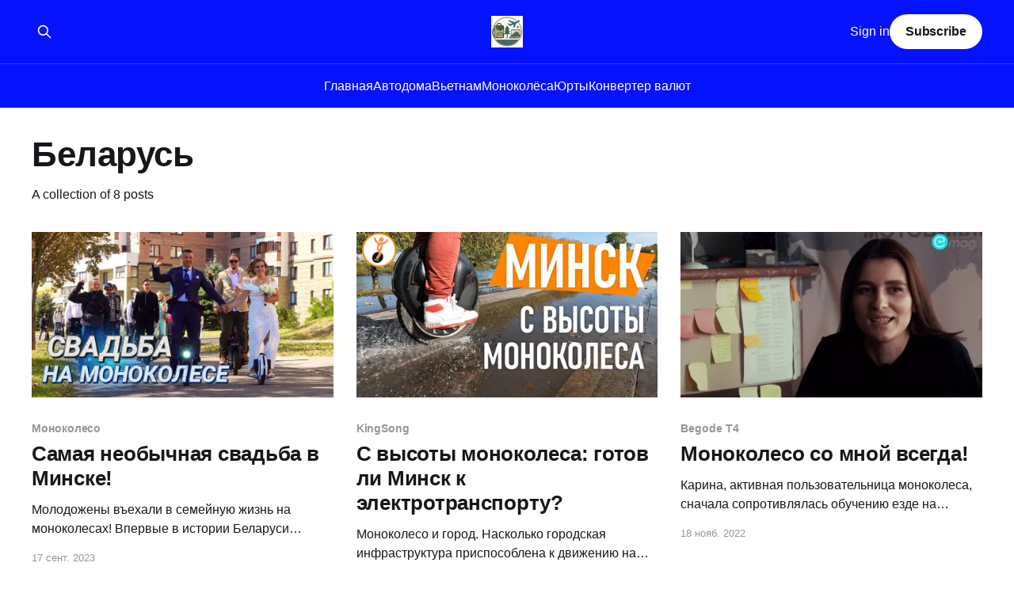

--- FILE ---
content_type: text/html; charset=utf-8
request_url: https://allslava.ru/tag/belarus/
body_size: 6463
content:
<!DOCTYPE html>
<html lang="ru">
<head>

    <title>Беларусь - Ведающий</title>
    <meta charset="utf-8" />
    <meta http-equiv="X-UA-Compatible" content="IE=edge" />
    <meta name="HandheldFriendly" content="True" />
    <meta name="viewport" content="width=device-width, initial-scale=1.0" />
    
    <link rel="preload" as="style" href="/assets/built/screen.css?v=5d5e6af92b" />
    <link rel="preload" as="script" href="/assets/built/casper.js?v=5d5e6af92b" />

    <link rel="stylesheet" type="text/css" href="/assets/built/screen.css?v=5d5e6af92b" />

    <link rel="icon" href="https://allslava.ru/content/images/size/w256h256/2025/11/allslavaru-logo2-1.png" type="image/png">
    <link rel="canonical" href="https://allslava.ru/tag/belarus/">
    <meta name="referrer" content="no-referrer-when-downgrade">
    
    <meta property="og:site_name" content="Ведающий">
    <meta property="og:type" content="website">
    <meta property="og:title" content="Беларусь - Ведающий">
    <meta property="og:url" content="https://allslava.ru/tag/belarus/">
    <meta name="twitter:card" content="summary">
    <meta name="twitter:title" content="Беларусь - Ведающий">
    <meta name="twitter:url" content="https://allslava.ru/tag/belarus/">
    
    <script type="application/ld+json">
{
    "@context": "https://schema.org",
    "@type": "Series",
    "publisher": {
        "@type": "Organization",
        "name": "Ведающий",
        "url": "https://allslava.ru/",
        "logo": {
            "@type": "ImageObject",
            "url": "https://allslava.ru/content/images/2025/11/allslavaru-logo2-2.png",
            "width": 60,
            "height": 60
        }
    },
    "url": "https://allslava.ru/tag/belarus/",
    "name": "Беларусь",
    "mainEntityOfPage": "https://allslava.ru/tag/belarus/"
}
    </script>

    <meta name="generator" content="Ghost 6.10">
    <link rel="alternate" type="application/rss+xml" title="Ведающий" href="https://allslava.ru/rss/">
    <script defer src="https://cdn.jsdelivr.net/ghost/portal@~2.56/umd/portal.min.js" data-i18n="true" data-ghost="https://allslava.ru/" data-key="ccd2676f59d58bc301bbad72df" data-api="https://allslava.ru/ghost/api/content/" data-locale="ru" crossorigin="anonymous"></script><style id="gh-members-styles">.gh-post-upgrade-cta-content,
.gh-post-upgrade-cta {
    display: flex;
    flex-direction: column;
    align-items: center;
    font-family: -apple-system, BlinkMacSystemFont, 'Segoe UI', Roboto, Oxygen, Ubuntu, Cantarell, 'Open Sans', 'Helvetica Neue', sans-serif;
    text-align: center;
    width: 100%;
    color: #ffffff;
    font-size: 16px;
}

.gh-post-upgrade-cta-content {
    border-radius: 8px;
    padding: 40px 4vw;
}

.gh-post-upgrade-cta h2 {
    color: #ffffff;
    font-size: 28px;
    letter-spacing: -0.2px;
    margin: 0;
    padding: 0;
}

.gh-post-upgrade-cta p {
    margin: 20px 0 0;
    padding: 0;
}

.gh-post-upgrade-cta small {
    font-size: 16px;
    letter-spacing: -0.2px;
}

.gh-post-upgrade-cta a {
    color: #ffffff;
    cursor: pointer;
    font-weight: 500;
    box-shadow: none;
    text-decoration: underline;
}

.gh-post-upgrade-cta a:hover {
    color: #ffffff;
    opacity: 0.8;
    box-shadow: none;
    text-decoration: underline;
}

.gh-post-upgrade-cta a.gh-btn {
    display: block;
    background: #ffffff;
    text-decoration: none;
    margin: 28px 0 0;
    padding: 8px 18px;
    border-radius: 4px;
    font-size: 16px;
    font-weight: 600;
}

.gh-post-upgrade-cta a.gh-btn:hover {
    opacity: 0.92;
}</style>
    <script defer src="https://cdn.jsdelivr.net/ghost/sodo-search@~1.8/umd/sodo-search.min.js" data-key="ccd2676f59d58bc301bbad72df" data-styles="https://cdn.jsdelivr.net/ghost/sodo-search@~1.8/umd/main.css" data-sodo-search="https://allslava.ru/" data-locale="ru" crossorigin="anonymous"></script>
    
    <link href="https://allslava.ru/webmentions/receive/" rel="webmention">
    <script defer src="/public/cards.min.js?v=5d5e6af92b"></script>
    <link rel="stylesheet" type="text/css" href="/public/cards.min.css?v=5d5e6af92b">
    <script defer src="/public/comment-counts.min.js?v=5d5e6af92b" data-ghost-comments-counts-api="https://allslava.ru/members/api/comments/counts/"></script>
    <script defer src="/public/member-attribution.min.js?v=5d5e6af92b"></script><style>:root {--ghost-accent-color: #0512fe;}</style>
    <script defer src="https://umami.allslava.ru/script.js" data-website-id="9afc4264-b6a2-4235-8d31-588bbeacb1e7"></script>

 <!-- Yandex.Metrika counter --> <script type="text/javascript">     (function(m,e,t,r,i,k,a){         m[i]=m[i]||function(){(m[i].a=m[i].a||[]).push(arguments)};         m[i].l=1*new Date();         for (var j = 0; j < document.scripts.length; j++) {if (document.scripts[j].src === r) { return; }}         k=e.createElement(t),a=e.getElementsByTagName(t)[0],k.async=1,k.src=r,a.parentNode.insertBefore(k,a)     })(window, document,'script','https://mc.yandex.ru/metrika/tag.js', 'ym');      ym(87202723, 'init', {webvisor:true, clickmap:true, accurateTrackBounce:true, trackLinks:true}); </script> <noscript><div><img src="https://mc.yandex.ru/watch/87202723" style="position:absolute; left:-9999px;" alt="" /></div></noscript> <!-- /Yandex.Metrika counter -->

</head>
<body class="tag-template tag-belarus is-head-stacked has-cover">
<div class="viewport">

    <header id="gh-head" class="gh-head outer">
        <div class="gh-head-inner inner">
            <div class="gh-head-brand">
                <a class="gh-head-logo" href="https://allslava.ru">
                        <img src="https://allslava.ru/content/images/2025/11/allslavaru-logo2-2.png" alt="Ведающий">
                </a>
                <button class="gh-search gh-icon-btn" aria-label="Search this site" data-ghost-search><svg xmlns="http://www.w3.org/2000/svg" fill="none" viewBox="0 0 24 24" stroke="currentColor" stroke-width="2" width="20" height="20"><path stroke-linecap="round" stroke-linejoin="round" d="M21 21l-6-6m2-5a7 7 0 11-14 0 7 7 0 0114 0z"></path></svg></button>
                <button class="gh-burger" aria-label="Main Menu"></button>
            </div>

            <nav class="gh-head-menu">
                <ul class="nav">
    <li class="nav-glavnaia"><a href="https://allslava.ru/">Главная</a></li>
    <li class="nav-avtodoma"><a href="https://allslava.ru/tag/avtodom/">Автодома</a></li>
    <li class="nav-vietnam"><a href="https://allslava.ru/tag/vietnam/">Вьетнам</a></li>
    <li class="nav-monokoliosa"><a href="https://allslava.ru/tag/monokoleso/">Моноколёса</a></li>
    <li class="nav-iurty"><a href="https://allslava.ru/tag/jurta/">Юрты</a></li>
    <li class="nav-konviertier-valiut"><a href="https://allslava.ru/konverter-valyut/">Конвертер валют</a></li>
</ul>

            </nav>

            <div class="gh-head-actions">
                    <button class="gh-search gh-icon-btn" aria-label="Search this site" data-ghost-search><svg xmlns="http://www.w3.org/2000/svg" fill="none" viewBox="0 0 24 24" stroke="currentColor" stroke-width="2" width="20" height="20"><path stroke-linecap="round" stroke-linejoin="round" d="M21 21l-6-6m2-5a7 7 0 11-14 0 7 7 0 0114 0z"></path></svg></button>
                    <div class="gh-head-members">
                                <a class="gh-head-link" href="#/portal/signin" data-portal="signin">Sign in</a>
                                <a class="gh-head-button" href="#/portal/signup" data-portal="signup">Subscribe</a>
                    </div>
            </div>
        </div>
    </header>

    <div class="site-content">
        
<main id="site-main" class="site-main outer">
<div class="inner posts">
    <div class="post-feed">

        <section class="post-card post-card-large">


            <div class="post-card-content">
            <div class="post-card-content-link">
                <header class="post-card-header">
                    <h2 class="post-card-title">Беларусь</h2>
                </header>
                <div class="post-card-excerpt">
                        A collection of 8 posts
                </div>
            </div>
            </div>

        </section>

            
<article class="post-card post tag-monokoleso tag-belarus tag-minsk tag-svadba-6917df82070d9d001b096ce9">

    <a class="post-card-image-link" href="/samaya-neobychnaya-svadba-v-minske/">

        <img class="post-card-image"
            srcset="/content/images/size/w300/2025/11/samaya-neobychnaya-svadba-v-minske.webp 300w,
                    /content/images/size/w600/2025/11/samaya-neobychnaya-svadba-v-minske.webp 600w,
                    /content/images/size/w1000/2025/11/samaya-neobychnaya-svadba-v-minske.webp 1000w,
                    /content/images/size/w2000/2025/11/samaya-neobychnaya-svadba-v-minske.webp 2000w"
            sizes="(max-width: 1000px) 400px, 800px"
            src="/content/images/size/w600/2025/11/samaya-neobychnaya-svadba-v-minske.webp"
            alt="Самая необычная свадьба в Минске!"
            loading="lazy"
        />


    </a>

    <div class="post-card-content">

        <a class="post-card-content-link" href="/samaya-neobychnaya-svadba-v-minske/">
            <header class="post-card-header">
                <div class="post-card-tags">
                        <span class="post-card-primary-tag">Моноколесо</span>
                </div>
                <h2 class="post-card-title">
                    Самая необычная свадьба в Минске!
                </h2>
            </header>
                <div class="post-card-excerpt">Молодожены въехали в семейную жизнь на моноколесах!

Впервые в истории Беларуси молодожены после росписи отправятся в поездку по городу не на автомобилях, как принято, а на моноколесах. В преддверии Дня народного единства молодые узаконили свои отношения в зале бракосочетания Советского района столицы. Как это было? - смотрите.


Видео</div>
        </a>

        <footer class="post-card-meta">
            <time class="post-card-meta-date" datetime="2023-09-17">17 сент. 2023</time>
                <script
    data-ghost-comment-count="6917dfa89c35020001eb39ff"
    data-ghost-comment-count-empty=""
    data-ghost-comment-count-singular="comment"
    data-ghost-comment-count-plural="comments"
    data-ghost-comment-count-tag="span"
    data-ghost-comment-count-class-name=""
    data-ghost-comment-count-autowrap="true"
>
</script>
        </footer>

    </div>

</article>
            
<article class="post-card post tag-kingsong tag-kingsong-ks-18xl tag-belarus tag-belorussiya tag-velodorozhki tag-video-6917df82070d9d001b096c1c tag-voprosy-i-otvety tag-minsk tag-hash-migrated-1763172212561 tag-hash-wp-6917df82070d9d001b096c1a tag-hash-wp-post-6917df82070d9d001b096c1b tag-hash-import-2025-11-15-09-04">

    <a class="post-card-image-link" href="/s-vysoty-monokolesa-gotov-li-minsk-k-elektrotransportu/">

        <img class="post-card-image"
            srcset="/content/images/size/w300/2025/11/s-vysoty-monokolesa-gotov-li-minsk-k-elektrotransportu.webp 300w,
                    /content/images/size/w600/2025/11/s-vysoty-monokolesa-gotov-li-minsk-k-elektrotransportu.webp 600w,
                    /content/images/size/w1000/2025/11/s-vysoty-monokolesa-gotov-li-minsk-k-elektrotransportu.webp 1000w,
                    /content/images/size/w2000/2025/11/s-vysoty-monokolesa-gotov-li-minsk-k-elektrotransportu.webp 2000w"
            sizes="(max-width: 1000px) 400px, 800px"
            src="/content/images/size/w600/2025/11/s-vysoty-monokolesa-gotov-li-minsk-k-elektrotransportu.webp"
            alt="С высоты моноколеса: готов ли Минск к электротранспорту?"
            loading="lazy"
        />


    </a>

    <div class="post-card-content">

        <a class="post-card-content-link" href="/s-vysoty-monokolesa-gotov-li-minsk-k-elektrotransportu/">
            <header class="post-card-header">
                <div class="post-card-tags">
                        <span class="post-card-primary-tag">KingSong</span>
                </div>
                <h2 class="post-card-title">
                    С высоты моноколеса: готов ли Минск к электротранспорту?
                </h2>
            </header>
                <div class="post-card-excerpt">Моноколесо и город. Насколько городская инфраструктура приспособлена к движению на электротранспорте?

Как это проверить? Беру моноколесо, приезжаю в город, выбираю произвольный маршрут и делаю выводы. Тест, возможно, получается не самым объективным. Но общее впечатление точно создаёт. Для меня в свою очередь, это прекрасная возможность оправдать добросовестно &quot;прокатанные&quot; часы</div>
        </a>

        <footer class="post-card-meta">
            <time class="post-card-meta-date" datetime="2023-03-18">18 мар. 2023</time>
                <script
    data-ghost-comment-count="6917dfa89c35020001eb3999"
    data-ghost-comment-count-empty=""
    data-ghost-comment-count-singular="comment"
    data-ghost-comment-count-plural="comments"
    data-ghost-comment-count-tag="span"
    data-ghost-comment-count-class-name=""
    data-ghost-comment-count-autowrap="true"
>
</script>
        </footer>

    </div>

</article>
            
<article class="post-card post tag-begode-t4 tag-gotway-begode tag-inmotion tag-ninebot tag-belarus tag-video-6917df82070d9d001b096c1c tag-devushka-6917df82070d9d001b096c74 tag-minsk tag-hash-migrated-1763172212561 tag-hash-wp-6917df82070d9d001b096c1a tag-hash-wp-post-6917df82070d9d001b096c1b tag-hash-import-2025-11-15-09-04">

    <a class="post-card-image-link" href="/monokoleso-so-mnoj-vsegda/">

        <img class="post-card-image"
            srcset="/content/images/size/w300/2025/11/monokoleso-so-mnoj-vsegda.webp 300w,
                    /content/images/size/w600/2025/11/monokoleso-so-mnoj-vsegda.webp 600w,
                    /content/images/size/w1000/2025/11/monokoleso-so-mnoj-vsegda.webp 1000w,
                    /content/images/size/w2000/2025/11/monokoleso-so-mnoj-vsegda.webp 2000w"
            sizes="(max-width: 1000px) 400px, 800px"
            src="/content/images/size/w600/2025/11/monokoleso-so-mnoj-vsegda.webp"
            alt="Моноколесо со мной всегда!"
            loading="lazy"
        />


    </a>

    <div class="post-card-content">

        <a class="post-card-content-link" href="/monokoleso-so-mnoj-vsegda/">
            <header class="post-card-header">
                <div class="post-card-tags">
                        <span class="post-card-primary-tag">Begode T4</span>
                </div>
                <h2 class="post-card-title">
                    Моноколесо со мной всегда!
                </h2>
            </header>
                <div class="post-card-excerpt">Карина, активная пользовательница моноколеса, сначала сопротивлялась обучению езде на моноколесе, а теперь оно с ней каждый день.

Интересная история от Карины про моноколесо, как изменилась жизнь прекрасной девушки, смотрите в нашем новом видео.</div>
        </a>

        <footer class="post-card-meta">
            <time class="post-card-meta-date" datetime="2022-11-18">18 нояб. 2022</time>
                <script
    data-ghost-comment-count="6917dfa89c35020001eb3988"
    data-ghost-comment-count-empty=""
    data-ghost-comment-count-singular="comment"
    data-ghost-comment-count-plural="comments"
    data-ghost-comment-count-tag="span"
    data-ghost-comment-count-class-name=""
    data-ghost-comment-count-autowrap="true"
>
</script>
        </footer>

    </div>

</article>
            
<article class="post-card post tag-inmotion-v11 tag-belarus tag-video-6917df82070d9d001b096c1c tag-voprosy-i-otvety tag-minsk tag-pdd tag-hash-migrated-1763172212561 tag-hash-wp-6917df82070d9d001b096c1a tag-hash-wp-post-6917df82070d9d001b096c1b tag-hash-import-2025-11-15-09-04">

    <a class="post-card-image-link" href="/kak-katatsya-na-monokolese-plyusy-i-minusy/">

        <img class="post-card-image"
            srcset="/content/images/size/w300/2025/11/kak-katatsya-na-monokolese-plyusy-i-minusy.webp 300w,
                    /content/images/size/w600/2025/11/kak-katatsya-na-monokolese-plyusy-i-minusy.webp 600w,
                    /content/images/size/w1000/2025/11/kak-katatsya-na-monokolese-plyusy-i-minusy.webp 1000w,
                    /content/images/size/w2000/2025/11/kak-katatsya-na-monokolese-plyusy-i-minusy.webp 2000w"
            sizes="(max-width: 1000px) 400px, 800px"
            src="/content/images/size/w600/2025/11/kak-katatsya-na-monokolese-plyusy-i-minusy.webp"
            alt="Как кататься на моноколесе? Плюсы и минусы"
            loading="lazy"
        />


    </a>

    <div class="post-card-content">

        <a class="post-card-content-link" href="/kak-katatsya-na-monokolese-plyusy-i-minusy/">
            <header class="post-card-header">
                <div class="post-card-tags">
                        <span class="post-card-primary-tag">Inmotion V11</span>
                </div>
                <h2 class="post-card-title">
                    Как кататься на моноколесе? Плюсы и минусы
                </h2>
            </header>
                <div class="post-card-excerpt">ПДД для моноколеса.

Что меняется в правилах дорожного движения?

Одно из новшеств касается электросамокатов, гироскутеров, моноколес, сигвеев и прочих устройств. Для них введено обобщенное понятие &quot;средство персональной мобильности&quot; и определен порядок использования. Передвигаться на таких устройствах необходимо будет по велосипедной дорожке, а при ее отсутствии - по тротуару,</div>
        </a>

        <footer class="post-card-meta">
            <time class="post-card-meta-date" datetime="2022-04-20">20 апр. 2022</time>
                <span class="post-card-meta-length">1 min read</span>
                <script
    data-ghost-comment-count="6917dfa89c35020001eb38f2"
    data-ghost-comment-count-empty=""
    data-ghost-comment-count-singular="comment"
    data-ghost-comment-count-plural="comments"
    data-ghost-comment-count-tag="span"
    data-ghost-comment-count-class-name=""
    data-ghost-comment-count-autowrap="true"
>
</script>
        </footer>

    </div>

</article>
            
<article class="post-card post tag-gotway-begode tag-gotway-nikola tag-belarus tag-video-6917df82070d9d001b096c1c tag-krazha tag-ugon tag-hash-migrated-1763172212561 tag-hash-wp-6917df82070d9d001b096c1a tag-hash-wp-post-6917df82070d9d001b096c1b tag-hash-import-2025-11-15-09-04">

    <a class="post-card-image-link" href="/ukrali-monokoleso-iz-pod-nosa/">

        <img class="post-card-image"
            srcset="/content/images/size/w300/2025/11/ukrali-monokoleso-iz-pod-nosa.webp 300w,
                    /content/images/size/w600/2025/11/ukrali-monokoleso-iz-pod-nosa.webp 600w,
                    /content/images/size/w1000/2025/11/ukrali-monokoleso-iz-pod-nosa.webp 1000w,
                    /content/images/size/w2000/2025/11/ukrali-monokoleso-iz-pod-nosa.webp 2000w"
            sizes="(max-width: 1000px) 400px, 800px"
            src="/content/images/size/w600/2025/11/ukrali-monokoleso-iz-pod-nosa.webp"
            alt="Украли моноколесо из под носа!"
            loading="lazy"
        />


    </a>

    <div class="post-card-content">

        <a class="post-card-content-link" href="/ukrali-monokoleso-iz-pod-nosa/">
            <header class="post-card-header">
                <div class="post-card-tags">
                        <span class="post-card-primary-tag">GotWay (Begode)</span>
                </div>
                <h2 class="post-card-title">
                    Украли моноколесо из под носа!
                </h2>
            </header>
                <div class="post-card-excerpt">Begode Nikola угнали!

В данном видеоролике вы узнаете как впервые в РБ угнали моноколесо из под носа! Как заработать на моноколесе? Мое общее состояние после болезни covid 19.</div>
        </a>

        <footer class="post-card-meta">
            <time class="post-card-meta-date" datetime="2022-01-31">31 янв. 2022</time>
                <script
    data-ghost-comment-count="6917dfa89c35020001eb38c3"
    data-ghost-comment-count-empty=""
    data-ghost-comment-count-singular="comment"
    data-ghost-comment-count-plural="comments"
    data-ghost-comment-count-tag="span"
    data-ghost-comment-count-class-name=""
    data-ghost-comment-count-autowrap="true"
>
</script>
        </footer>

    </div>

</article>
            
<article class="post-card post tag-monokoleso tag-bezopasnost tag-belarus tag-video-6917df82070d9d001b096c1c tag-zashhita tag-pdd tag-hash-migrated-1763172212561 tag-hash-wp-6917df82070d9d001b096c1a tag-hash-wp-post-6917df82070d9d001b096c1b tag-hash-import-2025-11-15-09-04">

    <a class="post-card-image-link" href="/monokoleso-i-pdd-v-belarusi-kto-my/">

        <img class="post-card-image"
            srcset="/content/images/size/w300/2025/11/monokoleso-i-pdd-v-belarusi-kto-my.webp 300w,
                    /content/images/size/w600/2025/11/monokoleso-i-pdd-v-belarusi-kto-my.webp 600w,
                    /content/images/size/w1000/2025/11/monokoleso-i-pdd-v-belarusi-kto-my.webp 1000w,
                    /content/images/size/w2000/2025/11/monokoleso-i-pdd-v-belarusi-kto-my.webp 2000w"
            sizes="(max-width: 1000px) 400px, 800px"
            src="/content/images/size/w600/2025/11/monokoleso-i-pdd-v-belarusi-kto-my.webp"
            alt="Моноколесо и ПДД в Беларуси кто мы?"
            loading="lazy"
        />


    </a>

    <div class="post-card-content">

        <a class="post-card-content-link" href="/monokoleso-i-pdd-v-belarusi-kto-my/">
            <header class="post-card-header">
                <div class="post-card-tags">
                        <span class="post-card-primary-tag">Моноколесо</span>
                </div>
                <h2 class="post-card-title">
                    Моноколесо и ПДД в Беларуси кто мы?
                </h2>
            </header>
                <div class="post-card-excerpt">Сегодня у нас есть информация к какой категории в Республике Беларусь относятся моноколесники, это предварительная информация, которая будет пята в силу уже до конца этого месяца.

Попутно в данном видео Павел расскажет какую защитную экипировку лучше использовать в осенний период!</div>
        </a>

        <footer class="post-card-meta">
            <time class="post-card-meta-date" datetime="2021-09-23">23 сент. 2021</time>
                <script
    data-ghost-comment-count="6917dfa89c35020001eb386e"
    data-ghost-comment-count-empty=""
    data-ghost-comment-count-singular="comment"
    data-ghost-comment-count-plural="comments"
    data-ghost-comment-count-tag="span"
    data-ghost-comment-count-class-name=""
    data-ghost-comment-count-autowrap="true"
>
</script>
        </footer>

    </div>

</article>
            
<article class="post-card post tag-monokoleso tag-belarus tag-video-6917df82070d9d001b096c1c tag-sorevnovaniya tag-sport-6917df82070d9d001b096c99 tag-hash-migrated-1763172212561 tag-hash-wp-6917df82070d9d001b096c1a tag-hash-wp-post-6917df82070d9d001b096c1b tag-hash-import-2025-11-15-09-04">

    <a class="post-card-image-link" href="/monokoleso-kak-sport-inventar/">

        <img class="post-card-image"
            srcset="/content/images/size/w300/2025/11/monokoleso-kak-sport-inventar.webp 300w,
                    /content/images/size/w600/2025/11/monokoleso-kak-sport-inventar.webp 600w,
                    /content/images/size/w1000/2025/11/monokoleso-kak-sport-inventar.webp 1000w,
                    /content/images/size/w2000/2025/11/monokoleso-kak-sport-inventar.webp 2000w"
            sizes="(max-width: 1000px) 400px, 800px"
            src="/content/images/size/w600/2025/11/monokoleso-kak-sport-inventar.webp"
            alt="Моноколесо как спорт инвентарь"
            loading="lazy"
        />


    </a>

    <div class="post-card-content">

        <a class="post-card-content-link" href="/monokoleso-kak-sport-inventar/">
            <header class="post-card-header">
                <div class="post-card-tags">
                        <span class="post-card-primary-tag">Моноколесо</span>
                </div>
                <h2 class="post-card-title">
                    Моноколесо как спорт инвентарь
                </h2>
            </header>
                <div class="post-card-excerpt">Совместный проект с Белтелерадиокомпанией о развитии моноколесного спорта в РБ, соревнований и турнирам на моноколесах.

Моноколесо - транспорт который с невероятной скоростью набирает популярность и имеет бесчисленное количество преимуществ среди других видов персонального транспорта.</div>
        </a>

        <footer class="post-card-meta">
            <time class="post-card-meta-date" datetime="2021-09-02">02 сент. 2021</time>
                <script
    data-ghost-comment-count="6917dfa89c35020001eb385b"
    data-ghost-comment-count-empty=""
    data-ghost-comment-count-singular="comment"
    data-ghost-comment-count-plural="comments"
    data-ghost-comment-count-tag="span"
    data-ghost-comment-count-class-name=""
    data-ghost-comment-count-autowrap="true"
>
</script>
        </footer>

    </div>

</article>
            
<article class="post-card post tag-monokoleso tag-belarus tag-brest tag-brestskaya-krepost tag-puteshestviya-6917df82070d9d001b096c3d tag-hash-migrated-1763172212561 tag-hash-wp-6917df82070d9d001b096c1a tag-hash-wp-post-6917df82070d9d001b096c1b tag-hash-import-2025-11-15-09-04">

    <a class="post-card-image-link" href="/na-monokolese-po-brestu/">

        <img class="post-card-image"
            srcset="/content/images/size/w300/2025/11/brestskaya-krepost.jpg 300w,
                    /content/images/size/w600/2025/11/brestskaya-krepost.jpg 600w,
                    /content/images/size/w1000/2025/11/brestskaya-krepost.jpg 1000w,
                    /content/images/size/w2000/2025/11/brestskaya-krepost.jpg 2000w"
            sizes="(max-width: 1000px) 400px, 800px"
            src="/content/images/size/w600/2025/11/brestskaya-krepost.jpg"
            alt="Брестская крепость"
            loading="lazy"
        />


    </a>

    <div class="post-card-content">

        <a class="post-card-content-link" href="/na-monokolese-po-brestu/">
            <header class="post-card-header">
                <div class="post-card-tags">
                        <span class="post-card-primary-tag">Моноколесо</span>
                </div>
                <h2 class="post-card-title">
                    На моноколесе по Бресту
                </h2>
            </header>
                <div class="post-card-excerpt">На моноколесе в Брестской крепости. Город Брест идеален для моноколес своими дорогами.

Исторический город-герой Брест очень красивый и памятный. Улицы этого города всегда &quot;живые&quot; и яркие. Мне очень понравилось ездить на моноколесе в Бресте.</div>
        </a>

        <footer class="post-card-meta">
            <time class="post-card-meta-date" datetime="2020-01-21">21 янв. 2020</time>
                <script
    data-ghost-comment-count="6917dfa89c35020001eb3751"
    data-ghost-comment-count-empty=""
    data-ghost-comment-count-singular="comment"
    data-ghost-comment-count-plural="comments"
    data-ghost-comment-count-tag="span"
    data-ghost-comment-count-class-name=""
    data-ghost-comment-count-autowrap="true"
>
</script>
        </footer>

    </div>

</article>

    </div>

    <nav class="pagination">
    <span class="page-number">Page 1 of 1</span>
</nav>

    
</div>
</main>

    </div>

    <footer class="site-footer outer">
        <div class="inner">
            <section class="copyright"><a href="https://allslava.ru">Ведающий</a> &copy; 2025</section>
            <nav class="site-footer-nav">
                <ul class="nav">
    <li class="nav-sign-up"><a href="#/portal/">Sign up</a></li>
    <li class="nav-konviertier-valiut"><a href="https://allslava.ru/konverter-valyut/">Конвертер валют</a></li>
</ul>

            </nav>
            <div class="gh-powered-by"><a href="https://ghost.org/" target="_blank" rel="noopener">Powered by Ghost</a></div>
        </div>
    </footer>

</div>


<script
    src="https://code.jquery.com/jquery-3.5.1.min.js"
    integrity="sha256-9/aliU8dGd2tb6OSsuzixeV4y/faTqgFtohetphbbj0="
    crossorigin="anonymous">
</script>
<script src="/assets/built/casper.js?v=5d5e6af92b"></script>
<script>
$(document).ready(function () {
    // Mobile Menu Trigger
    $('.gh-burger').click(function () {
        $('body').toggleClass('gh-head-open');
    });
    // FitVids - Makes video embeds responsive
    $(".gh-content").fitVids();
});
</script>



</body>
</html>
